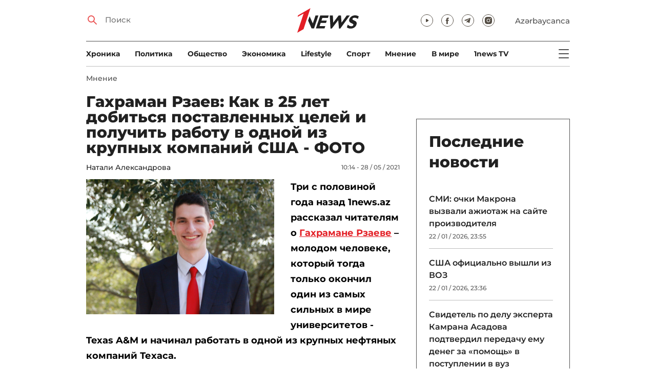

--- FILE ---
content_type: text/html; charset=UTF-8
request_url: https://1news.az/news/20210527024610107-Gakhraman-Rzaev-Kak-v-25-let-dobitsya-postavlennykh-tselei-i-poluchit-rabotu-v-odnoi-iz-krupnykh-kompanii-SSHA-FOTO
body_size: 18796
content:
<!DOCTYPE html>
<html lang="ru">
<head>

    <meta name="viewport" content="width=device-width, initial-scale=1.0, user-scalable=yes">
<meta charset="UTF-8">

<link href="/assets/css/common.min.css?17-dec-2025" rel="stylesheet">

<meta name="Author" content="1news.az">
<meta name="Developer" content="WEBB">
<meta name="format-detection" content="telephone=no">

<!-- Global site tag (gtag.js) - Google Analytics -->
<script async src="https://www.googletagmanager.com/gtag/js?id=G-TB0Q4JN0PX"></script>
<script>
    window.dataLayer = window.dataLayer || [];
    function gtag(){dataLayer.push(arguments);}
    gtag('js', new Date());

    gtag('config', 'G-TB0Q4JN0PX');
</script>

<link rel="apple-touch-icon" sizes="180x180" href="/assets/i/favicons/apple-touch-icon.png">
<link rel="icon" type="image/png" sizes="32x32" href="/assets/i/favicons/favicon-32x32.png">
<link rel="icon" type="image/png" sizes="16x16" href="/assets/i/favicons/favicon-16x16.png">
<link rel="manifest" href="/assets/i/favicons/site.webmanifest">
<link rel="mask-icon" href="/assets/i/favicons/safari-pinned-tab.svg" color="#e31f26">
<link rel="shortcut icon" href="/assets/i/favicons/favicon.ico">
<meta name="msapplication-TileColor" content="#e31f26">
<meta name="msapplication-config" content="/assets/i/favicons/browserconfig.xml">
<meta name="theme-color" content="#ffffff">

<!-- Facebook Pixel Code --><script>!function(f,b,e,v,n,t,s){if(f.fbq)return;n=f.fbq=function(){n.callMethod?n.callMethod.apply(n,arguments):n.queue.push(arguments)};if(!f._fbq)f._fbq=n;n.push=n;n.loaded=!0;n.version='2.0';n.queue=[];t=b.createElement(e);t.async=!0;t.src=v;s=b.getElementsByTagName(e)[0];s.parentNode.insertBefore(t,s)}(window,document,'script','https://connect.facebook.net/en_US/fbevents.js'); fbq('init', '526040712135749'); fbq('track', 'PageView');</script><noscript> <img height="1" width="1" src="https://www.facebook.com/tr?id=526040712135749&ev=PageView&noscript=1"/></noscript><!-- End Facebook Pixel Code -->

<!-- metrix //-->
<script src="https://cdn.gravitec.net/storage/97bcb0c7177f01ebb65ab695c78a475f/client.js" async></script>
<script>
    window.digitalks=window.digitalks||new function(){var t=this;t._e=[],t._c={},t.config=function(c){var i;t._c=c,t._c.script_id?((i=document.createElement("script")).src="//data.digitalks.az/v1/scripts/"+t._c.script_id+"/track.js?&cb="+Math.random(),i.async=!0,document.head.appendChild(i)):console.error("digitalks: script_id cannot be empty!")};["track","identify"].forEach(function(c){t[c]=function(){t._e.push([c].concat(Array.prototype.slice.call(arguments,0)))}})};

    digitalks.config({
        script_id: "73d0b6e3-59b4-49de-ab3e-a1040c042b44",
        page_url: location.href,
        referrer: document.referrer
    })
</script>
<!-- end of metrix //-->
    <title>Гахраман Рзаев: Как в 25 лет добиться поставленных целей и получить работу в одной из крупных компаний США - ФОТО | 1news.az | Новости</title>

    <meta name="Description" content="Три с половиной года назад 1news.az рассказал читателям о Гахрамане Рзаеве – молодом человеке, который тогда только окончил один из ...">

    <meta property="og:title" content="Гахраман Рзаев: Как в 25 лет добиться поставленных целей и получить работу в одной из крупных компаний США - ФОТО">
    <meta property="og:description" content="Три с половиной года назад 1news.az рассказал читателям о Гахрамане Рзаеве – молодом человеке, который тогда только окончил один из ...">
    <meta property="og:image" content="https://1news.az/images/2021/05/27/20210527024610107/thumbsharing.jpg?2025-12-14+21%3A21%3A48">
    <meta property="og:image:type" content="image/jpeg">
    <meta property="og:image:width" content="1200">
    <meta property="og:image:height" content="630">

    <meta property="og:type" content="article">
    <meta property="og:url" content="/news/20210527024610107-Gakhraman-Rzaev-Kak-v-25-let-dobitsya-postavlennykh-tselei-i-poluchit-rabotu-v-odnoi-iz-krupnykh-kompanii-SSHA-FOTO">
    <meta property="fb:pages" content="305995220062">
    <meta property="fb:app_id" content="1726445870922203">
    <meta name="twitter:card" content="summary_large_image">

    <link rel="canonical" href="https://1news.az/news/20210527024610107-Gakhraman-Rzaev-Kak-v-25-let-dobitsya-postavlennykh-tselei-i-poluchit-rabotu-v-odnoi-iz-krupnykh-kompanii-SSHA-FOTO">

    <link href="/assets/css/article.min.css?17-dec-2025" rel="stylesheet">

</head>

<body>

<div class="blurbg"></div>

<div class="topbanner desktop-banner">
    <ins><script type="text/javascript">(function () {var rand = Math.floor(Math.random() * 1e9);var adv_918_iad_div = document.createElement("div");adv_918_iad_div.setAttribute("id", "adviad-zoneid-918" +rand);adv_918_iad_div.style.cssText = "display: flex !important; justify-content: center !important;";document.currentScript.parentElement.appendChild(adv_918_iad_div);var adv_918_iad = document.createElement("script");adv_918_iad.setAttribute("zoneid", 918);adv_918_iad.src = "https://newmedia.az/nativebanner/get_ads.js?v=" + new Date().toJSON().slice(0,10).replace(/-/g,'.');adv_918_iad.async = true;document.currentScript.parentNode.appendChild(adv_918_iad);})();</script></ins>
</div>

<div class="topbanner mobile-banner">
    <ins><script type="text/javascript">(function () {var rand = Math.floor(Math.random() * 1e9);var adv_927_iad_div = document.createElement("div");adv_927_iad_div.setAttribute("id", "adviad-zoneid-927" +rand);adv_927_iad_div.style.cssText = "display: flex !important; justify-content: center !important;";document.currentScript.parentElement.appendChild(adv_927_iad_div);var adv_927_iad = document.createElement("script");adv_927_iad.setAttribute("zoneid", 927);adv_927_iad.src = "https://newmedia.az/nativebanner/get_ads.js?v=" + new Date().toJSON().slice(0,10).replace(/-/g,'.');adv_927_iad.async = true;document.currentScript.parentNode.appendChild(adv_927_iad);})();</script></ins>
</div>

<header class="centered" id="page-header">
    <div class="top">
        <div class="search">
            <i class="icon lupa"></i>

            <form action="/poisk/">
                <input type="text" name="q" id="searchInput" placeholder="Поиск">
                <label for="searchInput">Поиск</label>
            </form>
        </div>

        <div class="logo"><a href="/"><img src="/assets/i/1news-logo.svg" alt="1news.az"></a></div>
<!--        <div class="logo"><a href="/"><img src="/assets/i/1news-logo-xaribulbul.png" alt="1news.az"></a></div>-->
<!--        <div class="logo"><a href="/"><img src="/assets/i/logo-ny-n.svg" alt="1news.az"></a></div>-->
<!--        <div class="logo"><a href="/"><img src="/assets/i/logo-novruz.svg" alt="1news.az"></a></div>-->

        <div class="meta">
            <div class="socials">
                <a href="https://www.youtube.com/@1newsTVOnline" rel="noopener" aria-label="Наш youtube канал" target="_blank"><i class="icon yt"></i></a>
                <a href="https://www.facebook.com/1news.az/" rel="noopener" aria-label="Наш facebook канал" target="_blank"><i class="icon fb"></i></a>
<!--                <a href="https://twitter.com/www_1news_Az" rel="noopener" aria-label="Наш twitter канал" target="_blank"><i class="icon tw"></i></a>-->
                <a href="https://t.me/flash1news" rel="noopener" aria-label="Наш telegram канал" target="_blank"><i class="icon tg"></i></a>
                <a href="https://www.instagram.com/1news.aze/" rel="noopener" aria-label="Наш instagram канал" target="_blank"><i class="icon in"></i></a>
            </div>
            <div class="lang"><a href="/az">Azərbaycanca</a></div>

            <div class="mobileLang"><a href="/az">AZ</a></div>

            <span class="burger-bt">
                <i class="icon burger"></i>
            </span>
        </div>
    </div>

    <div class="mainNavHolder">
        <nav class="mainNav"><a href="/xronika/">Xроника</a><a href="/politika/">Политика</a><a href="/obshestvo/">Общество</a><a href="/ekonomika/">Экономика</a><a href="/lifestyle/">Lifestyle</a><a href="/sport/">Спорт</a><a href="/mnenie/">Мнение</a><a href="/world/">В мире</a><a href="/1news-tv/">1news TV</a></nav>

        <span class="burger-bt">
            <i class="icon burger"></i>
        </span>
    </div>

    <div class="popupNav" id="popupNav">
        <div class="logo"><a href="/"><img src="/assets/i/1news-logo.svg" alt="1news.az"></a></div>
<!--        <div class="logo"><a href="/"><img src="/assets/i/1news-logo-xaribulbul.png" alt="1news.az"></a></div>-->
<!--        <div class="logo"><a href="/"><img src="/assets/i/logo-ny-n.svg" alt="1news.az"></a></div>-->
<!--        <div class="logo"><a href="/"><img src="/assets/i/logo-novruz.svg" alt="1news.az"></a></div>-->

        <div class="close-bt"><i class="icon close"></i></div>

        <div class="socials">
            <a href="https://www.youtube.com/@1newsTVOnline" rel="noopener" aria-label="Наш youtube канал" target="_blank"><i class="icon yt"></i></a>
            <a href="https://www.facebook.com/1news.az/" rel="noopener" aria-label="Наш facebook канал" target="_blank"><i class="icon fb"></i></a>
<!--            <a href="https://twitter.com/www_1news_Az" rel="noopener" aria-label="Наш twitter канал" target="_blank"><i class="icon tw"></i></a>-->
            <a href="https://t.me/flash1news" rel="noopener" aria-label="Наш telegram канал" target="_blank"><i class="icon tg"></i></a>
            <a href="https://www.instagram.com/1news.aze/" rel="noopener" aria-label="Наш instagram канал" target="_blank"><i class="icon in"></i></a>
        </div>

        <div class="lang"><a href="/az">Azərbaycanca</a></div>

        <div class="mainNav">
            <div class="importantSections"><a href="/ot-redakcii/">От редакции</a><a href="/blagotvoritelnost/">Благотворительность</a>                <a href="/1news-tv/"><img src="/assets/i/1news-TV-logo.svg?16-jan-2022" alt="1news TV"></a>
            </div>

            <ul class="level1">
                <li><a href="/xronika/">Xроника</a></li><li><a href="/politika/">Политика</a></li><li><a href="/obshestvo/">Общество</a></li><li><a href="/ekonomika/">Экономика</a><ul class="level1"></ul></li><li><a href="/lifestyle/">Lifestyle</a><ul class="level1"></ul></li><li><a href="/sport/">Спорт</a><ul class="level1"><li><a href="/sport/football/">Футбол</a></li></ul></li><li><a href="/mnenie/">Мнение</a><ul class="level1"></ul></li><li><a href="/world/">В мире</a><ul class="level1"><li><a href="/world/armenia/">Армения</a></li></ul></li>            </ul>
        </div>

        <nav class="secondaryNav"><a href="/reklama/">Реклама на сайте</a><a href="/ispolzovanie-informacii/">Использование
                информации</a><a href="/onas/">О нас</a><a href="/kontakti/">Контакты</a></nav>
    </div>

    </header>
<section class="centered mainContainer">
    <div class="leftColumn">

        <article class="mainArticle">
            <a href="/mnenie/" class="sectionTitle">Мнение</a><h1 class="title">Гахраман Рзаев: Как в 25 лет добиться поставленных целей и получить работу в одной из крупных компаний США - ФОТО</h1><div class="authorNDate"><span class="author"><a href="/avtor/3-Natali-Aleksandrova">Натали Александрова</a></span><span class="date">10:14 - 28 / 05 / 2021</span></div><div class="content"><div class="thumb"><img src="/images/2021/05/27/20210527024610107/thumb.jpg?2025-12-14+21%3A21%3A48" alt="Гахраман Рзаев: Как в 25 лет добиться поставленных целей и получить работу в одной из крупных компаний США - ФОТО"></div><p><b>Три с половиной года назад 1</b><b>news</b><b>.</b><b>az</b><b> рассказал читателям о </b><a href="https://1news.az/news/20170907101547646-Neveroyatnaya-istoriya-Gakhramana-Rzaeva-chto-delat-v-SShA-kogda-tebe-17-let-i-ty-sovsem-odin-FOTO?fbclid=IwAR3DhA-8luZ4VLJD-FaSKI5YSBUE8goqv1vTE7veimGlTwDlBIr4HdLwGO4"><b>Гахрамане Рзаеве</b></a><b> – молодом человеке, который тогда только окончил один из самых сильных в мире университетов - Texas A&M и начинал работать в одной из крупных нефтяных компаний Техаса.</b>

<p>В этом году Гахраман приехал в Баку на короткие каникулы и вновь встретился с нами, чтобы рассказать о своих достижениях за прошедшее время, а также поделиться новыми планами на ближайшее будущее.                <div class="AdviadNativeVideo" style="max-width: 720px;"></div>
                <script type="text/javascript">(function () {window._ttzi = 172; var adv_172_iad = document.createElement("script");adv_172_iad.src = "https://newmedia.az/nativevideo/get_ads.js?v=" + new Date().toJSON().slice(0,10).replace(/-/g,'.');adv_172_iad.async = true;(document.body || document.head || document.documentElement).appendChild(adv_172_iad);adv_172_iad.onload = function(){adv_172_iad.parentNode.removeChild(adv_172_iad);}})();</script>
                

<p><b>- В сентябре 2017 года, когда мы с Вами беседовали первый раз, Вы только предвосхищали начало своей работы в одной из крупных компаний Техаса. Что Вы можете сказать по прошествии трех с половиной лет? Оправдались ли Ваши ожидания?</b>

<p>- Более, чем. Проучившись четыре года в университете Texas A&M на факультете Supply Chain Management (управление цепи поставок), я нашел работу в одной из крупных нефтяных сервисных компаний США - Nabors Industries. Я работал на позиции бизнес-аналитика в головном офисе, занимаясь управлением цепочкой поставок. Если конкретнее, то наш департамент занимался закупками и материально-техническим обеспечением буровых установок в 20 странах мира. Моя же задача заключалась во внедрении IT-технологий там, где это необходимо, чтобы сделать процесс более эффективным и увеличить прибыль компании.

<p>Мне это было очень интересно, однако в моих планах всегда было продолжение учебы в магистратуре, поэтому в конце 2019 года я сдал экзамен GMAT для поступления в программу MBA (Master of Business Administration). И уже в начале 2020 года я поступил в университет, причем, в тот же, где я уже учился на бакалавра – в Texas A&M. Безусловно, я был этому очень рад, к тому же, мне предложили полную стипендию, но внезапно началась пандемия, которая поставила меня перед сложным выбором. Я понимал, что в этот период весьма рискованно было уходить с работы и отдавать себя только учебе, потому что экономика пострадала достаточно серьезно.

 <div class="fotorama" data-width="100%" data-ratio="800/600" data-allowfullscreen="true" data-nav="thumbs"><img alt="" src="/images/2021/05/27/20210527024610107/images/2021/05/27/20210527024610107/1.jpg" /><img alt="" src="/images/2021/05/27/20210527024610107/images/2021/05/27/20210527024610107/2.jpg" /></div>

<p><b>- А совмещать работу и учебу было невозможно?</b>

<p>- Возможно, но в моих планах было перейти в сферу технологий, а для этого лучше все же уйти из нефтегазовой сферы и посвятить себя учебе, чтобы в дальнейшем было больше шансов на получение места в компании этой сферы.

<p>В конце концов, были некоторые прогнозы экспертов о том, что в течение полутора лет, которые продлится учеба в магистратуре, пандемия может закончиться, и экономика будет как раз на взлете. Поэтому в июле 2020 года я все же принял решение уйти из компании и посвятить себя учебе в MBA, тем более, что она занимает в разы больше времени, чем учеба на бакалавра.

<p><b>- Я так понимаю, что учиться Вам осталось полгода?</b>

<p>- Да, мне остался один семестр. Могу сказать, что я закончил год со стопроцентным результатом в плане оценок - 4.0 GPA. Кроме того, у меня было несколько успешных проектов.

<p>Дело в том, что учеба в MBA предполагает обязательное участие студентов в различных консалтинговых проектах. Их суть заключается в том, что какая-то крупная международная компания ставит конкретную бизнес-задачу, которую необходимо максимально эффективно решить. Студенты делятся на команды, работают над тем или иным проектом, а затем представляют свое решение вице-президентам компании.

<p>В этом году у нас было несколько таких турниров, и из 18 участвующих в них команд моя команда вышла в финал и заняла третье место. Также в апреле 2021 года мы участвовали в очень престижном консалтинговом турнире SEC MBA Case Competition среди 14-ти самых сильных школ MBA Юга Америки. Меня выбрали капитаном команды нашего университета, и мы выступили на этом турнире с большим успехом.

<p>Кроме того, я занял первое место в университете в индивидуальном турнире по инвестициям. Также я являюсь президентом нашего университетского Финансового клуба. Это клуб по интересам, где собираются студенты, которые планируют работать в финансовой сфере, а моя задача как президента клуба – находить спикеров, проводить турниры и так далее.

<p><b>- Вы приехали в Баку после двух лет отсутствия, и, как я понимаю, ненадолго. Что будете делать по приезде в США?</b>

<p>- Да, из-за пандемии коронавируса в прошлом году приехать на родину не удалось. И я рад, что в этом году у меня появилась такая возможность. Но уезжать действительно уже скоро, потому что этим летом я буду проходить интернатуру в одной из самых крупных технологических компаний США.

<p><b>- Гахраман, Вы упомянули пандемию, но не рассказали, как в условиях ограничений прошла Ваша работа и учеба. Были сложности</b>?

<p>- Да, еще будучи сотрудником Nabors Industries, я два месяца работал онлайн. Затем пришлось так же проходить обучение. Но я думаю, что мир уже успел приспособиться к этой новой реальности.

<p>Что касается каких-то бытовых сложностей, то я их не ощутил, во-первых, потому что действительно был очень занят. Учеба в MBA занимает очень много времени, и я порой с легкой улыбкой вспоминал годы учебы на бакалавра, понимая, что тогда у меня была на самом деле масса свободного времени.

 <div class="fotorama" data-width="100%" data-ratio="800/600" data-allowfullscreen="true" data-nav="thumbs"><img alt="" height="768" src="/images/2021/05/27/20210527024610107/images/2021/05/27/20210527024610107/3.jpg" width="1024" /><img alt="" height="1440" src="/images/2021/05/27/20210527024610107/images/2021/05/27/20210527024610107/4.jpg" width="1080" /><img alt="" height="1080" src="/images/2021/05/27/20210527024610107/images/2021/05/27/20210527024610107/5.jpg" width="1440" /></div>

<p>Ну, а чтобы не скучать в одиночестве – в настоящее время я снимаю квартиру один, - я исполнил одну свою мечту и завел собаку. Я назвал его Миша, потому что он действительно похож на маленького мишку.

<p>Правда, пока я знаю, что интернатура тоже пройдет онлайн, при этом компания предоставляет нам всю необходимую технику для работы и дает задания.

<p>Но я надеюсь, что в скором времени все начнет постепенно открываться. К слову, я изначально был далек от различных теорий заговора и твердо знал, что обязательно провакцинируюсь, как только это будет возможно. Я уже прошел вакцинацию, и по статистике зараженных в США вижу, что ситуация действительно меняется к лучшему. Так что надежда на то, что мир скоро вернется к привычному режиму жизни, у меня есть.

<p><b>- В первой нашей беседе Вы сказали, что в начале учебы столкнулись с большими трудностями, огромной нагрузкой и даже желанием все бросить и уехать. Как я вижу, сейчас Вы уже полностью адаптировались к новому ритму жизни. Ваша энергия и желание постоянно ставить цели и идти к ним – это часть Вашей натуры или требование построения карьеры, под которое Вы подстраиваетесь?</b>

<p>- Сейчас, когда мне уже 25 лет, и я уже не просто студент, я понимаю, что первые трудности были неотъемлемой частью процесса интеграции в новую жизнь в незнакомой для меня тогда стране. Сегодня я могу с уверенностью сказать, что уже полностью адаптировался в Америке. Я думаю, я впитал в себя часть их ментальности в части отношения к учебе и работе, но при этом сохранил нашу, азербайджанскую ментальность в плане отношения к старшим, сохранения традиций и верности нашим национальным ценностям.

<p>На самом деле, мне очень импонирует корпоративная культура, мне очень нравится ходить на работу, общаться с людьми, проводить встречи, решать проблемы. Мне нравится быть частью огромной компании и работать над достижением глобальных целей. Это очень здорово, когда утром я провожу переговоры с Саудовской Аравией, днем говорю с Колумбией, а вечером провожу встречи с коллегами в Техасе и мы все вместе что-то обсуждаем, решаем, строим планы. Именно поэтому моей целью является не открытие какого-то личного бизнеса, а вице-президентство в одной из самых крупных компаний мира.

<p><b>- Вы мне кажетесь очень прагматичным молодым человеком. А есть ли у Вас какая-то мечта? Или Вы ставите только цели?</b>

<p>- Вы правы, я чаще ставлю цели, потому что тут видна конкретика, и можно составить план по ее достижению. То есть, я не рассчитываю при этом на какую-то эфемерную удачу, я просто считаю, что всего можно достичь, если что-то для этого делать.

<p>А если говорить о мечте, то есть, том, для чего нужна действительно удача, то я хотел бы иметь свой футбольный клуб. Но знаете, я думаю, что даже этого можно достичь, если не мечтать о каком-то крупном футбольном клубе вроде «Челси». Думаю, что спустя определенное время, было бы вполне возможно стать президентом или же акционером маленького футбольного клуба в третьей или четвертой лиге Европы. Но это уже мечта. Просто я с детства очень люблю футбол.

 <div class="fotorama" data-width="100%" data-ratio="800/600" data-allowfullscreen="true" data-nav="thumbs"><img alt="" height="960" src="/images/2021/05/27/20210527024610107/images/2021/05/27/20210527024610107/6.jpg" width="720" /><img alt="" height="862" src="/images/2021/05/27/20210527024610107/images/2021/05/27/20210527024610107/7.jpg" width="960" /></div>

<p><b>- Тогда расскажите о ближайших целях.</b>

<p>- В ближайших планах – развиваться как специалист. Я ушел из нефтегазового сектора, где уже приобрел опыт, и теперь хочу набраться опыта в сфере технологий. Я также хочу набраться управленческого опыта, стать менеджером. Думаю, тогда я смогу быть более полезным и своей родной стране, ведь в моих планах есть работа в Азербайджане.

<p>Пока же я надеюсь продолжить жить и работать в Техасе. Это очень экономически развитый штат Америки. Да, в отличие от Азербайджана, где совершенно поразительная природа, где в течение пяти-шести часов ты можешь проехать несколько климатических зон, там – довольно скромный и однообразный пейзаж, но в плане жизни и работы там очень комфортно.

<p><b>- Приезжая в Азербайджан, Вы выступаете по телевидению, даете интервью. Я уверена, что Вы это делаете тоже с какой-то благородной целью.</b>

<p>- Вообще, первое мое интервью азербайджанским СМИ случилось спонтанно, мне однажды предложили принять участие в рубрике, где рассказывалось о студентах, обучающихся за рубежом. Неожиданно после этого мне стали писать в соцсетях молодые люди, которые нуждались в каких-то советах, поддержке. И я посчитал важным помочь этим ребятам всем, чем мог. С некоторыми из тех, кому я тогда давал какие-то советы, мы дружим до сих пор, они тоже уже окончили вузы в Америке и Европе. И я хотел бы сказать всем, кто хочет учиться за границей, что возможно все, надо только захотеть и обязательно приложить усилия для достижения своих целей.

<p><b>- Возможно, сейчас у Вас тоже есть какой-то общий совет для молодых людей?</b>

<p>- Да. Я бы посоветовал тем, кто уже поступил в вуз, быть с первого курса очень дальновидными и максимально активными. Важно не просто учиться и получать оценки, надо понять, что учеба – это всего лишь подготовка к профессиональной карьере, поэтому надо потратить это время с пользой. То есть, в самом начале учебы надо постараться понять, какая сфера вас наиболее привлекает, и начать общаться с теми, кто в ней уже работает. На втором, третьем и четвертом курсах нужно стараться углублять свои знания в выбранной сфере. То есть, если вы решили стать программистом, надо изучать языки программирования, принимать участие в различных проектах и турнирах, то есть, нельзя ограничиваться исключительно учебной программой. Летом лучше работать в сфере, которая вас интересует, чтобы набраться опыта и лучше понять, из чего состоит эта сфера. Это все необходимо для того, чтобы по окончании вуза у вас на руках был не только диплом, пусть даже с блестящими оценками, но и конкретные навыки, которые вы сможете предъявить своему потенциальному работодателю.

<p><b>- Спасибо за беседу и удачи Вам в достижении всех поставленных целей!</b>

<p>- Спасибо вам за поддержку и оказанное внимание!
<div style="clear:both;"></div></div><div class="articleBottom"><div class="authors"></div><div class="socials"><span>Поделиться:</span><a href="https://www.facebook.com/sharer/sharer.php?u=https%3A%2F%2F1news.az%2Fnews%2F20210527024610107-Gakhraman-Rzaev-Kak-v-25-let-dobitsya-postavlennykh-tselei-i-poluchit-rabotu-v-odnoi-iz-krupnykh-kompanii-SSHA-FOTO" rel="noopener" aria-label="Facebook" target="_blank" class="fb"></a><a href="https://x.com/intent/post?text=%D0%93%D0%B0%D1%85%D1%80%D0%B0%D0%BC%D0%B0%D0%BD+%D0%A0%D0%B7%D0%B0%D0%B5%D0%B2%3A+%D0%9A%D0%B0%D0%BA+%D0%B2+25+%D0%BB%D0%B5%D1%82+%D0%B4%D0%BE%D0%B1%D0%B8%D1%82%D1%8C%D1%81%D1%8F+%D0%BF%D0%BE%D1%81%D1%82%D0%B0%D0%B2%D0%BB%D0%B5%D0%BD%D0%BD%D1%8B%D1%85+%D1%86%D0%B5%D0%BB%D0%B5%D0%B9+%D0%B8+%D0%BF%D0%BE%D0%BB%D1%83%D1%87%D0%B8%D1%82%D1%8C+%D1%80%D0%B0%D0%B1%D0%BE%D1%82%D1%83+%D0%B2+%D0%BE%D0%B4%D0%BD%D0%BE%D0%B9+%D0%B8%D0%B7+%D0%BA%D1%80%D1%83%D0%BF%D0%BD%D1%8B%D1%85+%D0%BA%D0%BE%D0%BC%D0%BF%D0%B0%D0%BD%D0%B8%D0%B9+%D0%A1%D0%A8%D0%90+-+%D0%A4%D0%9E%D0%A2%D0%9E&url=https%3A%2F%2F1news.az%2Fnews%2F20210527024610107-Gakhraman-Rzaev-Kak-v-25-let-dobitsya-postavlennykh-tselei-i-poluchit-rabotu-v-odnoi-iz-krupnykh-kompanii-SSHA-FOTO" rel="noopener" target="_blank" aria-label="Twitter" class="tw"></a><a href="https://api.whatsapp.com/send?text=https%3A%2F%2F1news.az%2Fnews%2F20210527024610107-Gakhraman-Rzaev-Kak-v-25-let-dobitsya-postavlennykh-tselei-i-poluchit-rabotu-v-odnoi-iz-krupnykh-kompanii-SSHA-FOTO" rel="noopener" aria-label="Whatsapp" target="_blank" class="wa"></a><a href="https://telegram.me/share/url?url=https%3A%2F%2F1news.az%2Fnews%2F20210527024610107-Gakhraman-Rzaev-Kak-v-25-let-dobitsya-postavlennykh-tselei-i-poluchit-rabotu-v-odnoi-iz-krupnykh-kompanii-SSHA-FOTO" rel="noopener" aria-label="Telegram" target="_blank" class="tg"></a></div><div class="views"><i></i>14301</div></div>
        </article>

        
        <div class="aktualnieNovosti hasbottomborder">
            <h2 class="title">Актуально</h2>

            <div class="newsHolder">
                <div class="news"><a href="/xronika/" class="sectionTitle">Xроника</a><h3 class="title"><a href="/news/20260122034222610-V-Davose-sostoyalas-vstrecha-Prezidenta-Ilkhama-Alieva-s-Prezidentom-Donaldom-Trampom-OBNOVLENO" class="title">В Давосе состоялась встреча Президента Ильхама Алиева с Президентом Дональдом  ...</a></h3></div><div class="news"><a href="/xronika/" class="sectionTitle">Xроника</a><h3 class="title"><a href="/news/20260122022043802-Ilkham-Aliev-prinyal-uchastie-v-tseremonii-podpisaniya-dokumenta-Ustav-Soveta-mira-v-Davose-FOTO-VIDEO-OBNOVLENO" class="title">Ильхам Алиев принял участие в церемонии подписания документа «Устав Совета мира» ...</a></h3></div><div class="news"><a href="/politika/" class="sectionTitle">Политика</a><h3 class="title"><a href="/news/20260122024513893-Ilkham-Aliev-podpisal-dokument-o-prisoedinenii-Azerbaidzhana-k-Sovetu-mira-v-kachestve-gosudarstva-uchreditelya" class="title">Ильхам Алиев подписал документ о присоединении Азербайджана к Совету мира в  ...</a></h3></div><div class="news"><a href="/politika/" class="sectionTitle">Политика</a><h3 class="title"><a href="/news/20260122023404835-Donald-Tramp-My-polozhili-konets-vosmi-voinam" class="title">Дональд Трамп: Мы положили конец восьми войнам</a></h3></div>            </div>
        </div>

        <div class="leftColumnBanner"></div>

        <div class="mobileBanner">
            <ins>
                <script type="text/javascript">(function() {
                        var rand = Math.floor(Math.random() * 1e9);
                        var adv_928_iad_div = document.createElement("div");
                        adv_928_iad_div.setAttribute("id", "adviad-zoneid-928" + rand);
                        adv_928_iad_div.style.cssText = "display: flex !important; justify-content: center !important;";
                        document.currentScript.parentElement.appendChild(adv_928_iad_div);
                        var adv_928_iad = document.createElement("script");
                        adv_928_iad.setAttribute("zoneid", 928);
                        adv_928_iad.src = "https://newmedia.az/nativebanner/get_ads.js?v=" + new Date().toJSON().slice(0, 10).replace(/-/g, '.');
                        adv_928_iad.async = true;
                        document.currentScript.parentNode.appendChild(adv_928_iad);
                    })();</script>
            </ins>
        </div>

        <div class="fourNews">
            <h2 class="title">Мнение</h2><div class="newsHolder"><div class="news"><a href="/news/20260122012231132-Vashingtonskie-soglasheniya-v-deistvii-KHartiya-strategicheskogo-partnerstva-napolnyaetsya-prakticheskim-soderzhaniem"><figure><img src="/images/2026/01/22/20260122012231132/thumb.jpg?2026-01-22+13%3A57%3A22" loading="lazy" alt=""></figure></a><h3 class="title"><a href="/news/20260122012231132-Vashingtonskie-soglasheniya-v-deistvii-KHartiya-strategicheskogo-partnerstva-napolnyaetsya-prakticheskim-soderzhaniem">Вашингтонские соглашения в действии: Хартия стратегического партнерства наполняется практическим содержанием</a></h3></div><div class="news"><a href="/news/20260116031513153-Kamennaya-letopis-very-pamyatniki-Kavkazskoi-Albanii-FOTO"><figure><img src="/images/2026/01/16/20260116031513153/thumb.jpg?2026-01-22+08%3A58%3A11" loading="lazy" alt=""></figure></a><h3 class="title"><a href="/news/20260116031513153-Kamennaya-letopis-very-pamyatniki-Kavkazskoi-Albanii-FOTO">Каменная летопись веры: памятники Кавказской Албании - ФОТО</a></h3></div><div class="news"><a href="/news/20260121035256357-Azerbaidzhan-v-Sovete-mira-priznanie-roli-strany-v-novom-miroporyadke"><figure><img src="/images/2026/01/21/20260121035256357/thumb.jpg?2026-01-21+17%3A32%3A01" loading="lazy" alt=""></figure></a><h3 class="title"><a href="/news/20260121035256357-Azerbaidzhan-v-Sovete-mira-priznanie-roli-strany-v-novom-miroporyadke">Азербайджан в «Совете мира»: признание роли страны в новом миропорядке</a></h3></div><div class="news"><a href="/news/20260121034224785-Ilkham-Aliev-v-Davose-vzglyad-Azerbaidzhana-na-globalnye-vyzovy-i-mezhdunarodnuyu-stabilnost"><figure><img src="/images/2026/01/21/20260121034224785/thumb.jpg?2026-01-21+17%3A34%3A19" loading="lazy" alt=""></figure></a><h3 class="title"><a href="/news/20260121034224785-Ilkham-Aliev-v-Davose-vzglyad-Azerbaidzhana-na-globalnye-vyzovy-i-mezhdunarodnuyu-stabilnost">Ильхам Алиев в Давосе: взгляд Азербайджана на глобальные вызовы и международную стабильность</a></h3></div></div>        </div>

        <div class="mobileBanner">
            <ins>
                <script type="text/javascript">(function() {
                        var rand = Math.floor(Math.random() * 1e9);
                        var adv_928_iad_div = document.createElement("div");
                        adv_928_iad_div.setAttribute("id", "adviad-zoneid-928" + rand);
                        adv_928_iad_div.style.cssText = "display: flex !important; justify-content: center !important;";
                        document.currentScript.parentElement.appendChild(adv_928_iad_div);
                        var adv_928_iad = document.createElement("script");
                        adv_928_iad.setAttribute("zoneid", 928);
                        adv_928_iad.src = "https://newmedia.az/nativebanner/get_ads.js?v=" + new Date().toJSON().slice(0, 10).replace(/-/g, '.');
                        adv_928_iad.async = true;
                        document.currentScript.parentNode.appendChild(adv_928_iad);
                    })();</script>
            </ins>
        </div>

        <div class="fiveNews hasbottomborder">
            <h2 class="title">Выбор редактора</h2>

            <div class="newsHolder">
                <div class="news"><a href="/news/20260119020019678-Stagnatsiya-Bank-BTB-betonnye-aktivy-i-problemy-likvidnosti"><figure><img src="/images/2026/01/19/20260119020019678/thumb.jpg?2026-01-21+09%3A53%3A42" loading="lazy" alt=""></figure></a><h3 class="title"><a href="/news/20260119020019678-Stagnatsiya-Bank-BTB-betonnye-aktivy-i-problemy-likvidnosti">Стагнация Bank BTB: «бетонные» активы и проблемы ликвидности</a></h3></div><div class="news"><a href="/news/20260112015437564-Kak-media-organizatsiya-stala-ochishcat-Karabakh-ot-min-V-intervyu-1news-az-Umud-Mirzaev-rasstavlyaet-vse-tochki-nad-i-FOTO"><figure><img src="/images/2026/01/12/20260112015437564/thumb.jpg?2026-01-16+14%3A13%3A03" loading="lazy" alt=""></figure></a><h3 class="title"><a href="/news/20260112015437564-Kak-media-organizatsiya-stala-ochishcat-Karabakh-ot-min-V-intervyu-1news-az-Umud-Mirzaev-rasstavlyaet-vse-tochki-nad-i-FOTO">Как медиа-организация стала очищать Карабах от мин: В интервью 1news.az Умуд Мирзаев расставляет все точки над i - ФОТО</a></h3></div><div class="news"><a href="/news/20260113082440533-Bank-of-Baku-i-skrytaya-tsena-rosta-o-chem-govoryat-otchety-banka"><figure><img src="/images/2026/01/13/20260113082440533/thumb.jpg?2026-01-15+10%3A39%3A11" loading="lazy" alt=""></figure></a><h3 class="title"><a href="/news/20260113082440533-Bank-of-Baku-i-skrytaya-tsena-rosta-o-chem-govoryat-otchety-banka">Bank of Baku и скрытая цена роста: о чем говорят отчеты банка?</a></h3></div><div class="news"><a href="/news/20260112084000751-Inogda-bankam-nuzhno-dat-umeret-uroki-azerbaidzhanskogo-eksperimenta"><figure><img src="/images/2026/01/12/20260112084000751/thumb.jpg?2026-01-15+10%3A39%3A40" loading="lazy" alt=""></figure></a><h3 class="title"><a href="/news/20260112084000751-Inogda-bankam-nuzhno-dat-umeret-uroki-azerbaidzhanskogo-eksperimenta">Иногда банкам нужно дать умереть: уроки азербайджанского эксперимента</a></h3></div><div class="news"><a href="/news/20260109090516767-II-reputatsionnye-skandaly-i-konsalting-bez-konsultantov-vyzhivut-li-McKinsey-BCG-i-Ko-v-novuyu-epokhu"><figure><img src="/images/2026/01/09/20260109090516767/thumb.jpg?2026-01-15+10%3A39%3A58" loading="lazy" alt=""></figure></a><h3 class="title"><a href="/news/20260109090516767-II-reputatsionnye-skandaly-i-konsalting-bez-konsultantov-vyzhivut-li-McKinsey-BCG-i-Ko-v-novuyu-epokhu">ИИ, репутационные скандалы и консалтинг без консультантов: выживут ли McKinsey, BCG и Ко в новую эпоху?</a></h3></div>            </div>
        </div>

        <div class="mobileBanner">
            <ins>
                <script type="text/javascript">(function() {
                        var rand = Math.floor(Math.random() * 1e9);
                        var adv_928_iad_div = document.createElement("div");
                        adv_928_iad_div.setAttribute("id", "adviad-zoneid-928" + rand);
                        adv_928_iad_div.style.cssText = "display: flex !important; justify-content: center !important;";
                        document.currentScript.parentElement.appendChild(adv_928_iad_div);
                        var adv_928_iad = document.createElement("script");
                        adv_928_iad.setAttribute("zoneid", 928);
                        adv_928_iad.src = "https://newmedia.az/nativebanner/get_ads.js?v=" + new Date().toJSON().slice(0, 10).replace(/-/g, '.');
                        adv_928_iad.async = true;
                        document.currentScript.parentNode.appendChild(adv_928_iad);
                    })();</script>
            </ins>
        </div>

        <div class="fourNews mobileOneBigThumb">
            <h2 class="title">Новости для вас</h2>

            <div class="newsHolder">
                <div class="news"><a href="/news/20260116034430440-Krizis-mezhdunarodnogo-prava-prichiny-proyavleniya-i-negativnye-posledstviya-dlya-Azerbaidzhana"><figure><img src="/images/2026/01/16/20260116034430440/thumb.jpg?2026-01-16+16%3A32%3A17" loading="lazy" alt=""></figure></a><h3 class="title"><a href="/news/20260116034430440-Krizis-mezhdunarodnogo-prava-prichiny-proyavleniya-i-negativnye-posledstviya-dlya-Azerbaidzhana">Кризис международного права: причины, проявления и негативные последствия для Азербайджана</a></h3></div><div class="news"><a href="/news/20260120124959167-Sovet-mira-Trampa-CHto-izvestno-o-nem-i-kogo-v-nego-priglasili"><figure><img src="/images/2026/01/20/20260120124959167/thumb.jpg?2026-01-20+13%3A26%3A52" loading="lazy" alt=""></figure></a><h3 class="title"><a href="/news/20260120124959167-Sovet-mira-Trampa-CHto-izvestno-o-nem-i-kogo-v-nego-priglasili">«Совет мира» Трампа: Что известно о нем и кого в него пригласили</a></h3></div><div class="news"><a href="/news/20260119100755534-Gasan-Gasanov-O-proiskhozhdenii-strany-Atropatena-soobshcaet-ne-Strabon-a-Ammian-Martsellin"><figure><img src="/images/2026/01/19/20260119100755534/thumb.jpg?2026-01-19+10%3A27%3A58" loading="lazy" alt=""></figure></a><h3 class="title"><a href="/news/20260119100755534-Gasan-Gasanov-O-proiskhozhdenii-strany-Atropatena-soobshcaet-ne-Strabon-a-Ammian-Martsellin">Гасан Гасанов: О происхождении страны Атропатена, сообщает не Страбон, а Аммиан Марцеллин</a></h3></div><div class="news"><a href="/news/20260119023351165-Davos-2026-chto-mozhet-predlozhit-mirovoi-ekonomike-Azerbaidzhan"><figure><img src="/images/2026/01/19/20260119023351165/thumb.jpg?2026-01-19+15%3A16%3A31" loading="lazy" alt=""></figure></a><h3 class="title"><a href="/news/20260119023351165-Davos-2026-chto-mozhet-predlozhit-mirovoi-ekonomike-Azerbaidzhan">Давос-2026: что может предложить мировой экономике Азербайджан?</a></h3></div>            </div>
        </div>
    </div>

    <div class="rightColumn">
        <div class="rightColumnFirstBanner">
            <ins><script type="text/javascript">(function () {var rand = Math.floor(Math.random() * 1e9);var adv_921_iad_div = document.createElement("div");adv_921_iad_div.setAttribute("id", "adviad-zoneid-921" +rand);adv_921_iad_div.style.cssText = "display: flex !important; justify-content: center !important;";document.currentScript.parentElement.appendChild(adv_921_iad_div);var adv_921_iad = document.createElement("script");adv_921_iad.setAttribute("zoneid", 921);adv_921_iad.src = "https://newmedia.az/nativebanner/get_ads.js?v=" + new Date().toJSON().slice(0,10).replace(/-/g,'.');adv_921_iad.async = true;document.currentScript.parentNode.appendChild(adv_921_iad);})();</script></ins>
    </div>



<article class="latestNews tablet-portrait-up-show">
    <h2 class="title">Последние новости</h2>

    <div class="newsHolder">
        <div class="news"><h3 class="title"><a href="/news/20260123120536639-SMI-ochki-Makrona-vyzvali-azhiotazh-na-saite-proizvoditelya" target="_blank">СМИ: очки Макрона вызвали ажиотаж на сайте производителя</h3></a><span class="date">22 / 01 / 2026, 23:55</span></div><div class="news"><h3 class="title"><a href="/news/20260122115903517-SSHA-ofitsialno-vyshli-iz-VOZ" target="_blank">США официально вышли из ВОЗ</h3></a><span class="date">22 / 01 / 2026, 23:36</span></div><div class="news"><h3 class="title"><a href="/news/20260122110804396-Svidetel-po-delu-eksperta-Kamrana-Asadova-podtverdil-peredachu-emu-deneg-za-pomoshc-v-postuplenii-v-vuz" target="_blank">Свидетель по делу эксперта Камрана Асадова подтвердил передачу ему денег за «помощь» в поступлении в вуз</h3></a><span class="date">22 / 01 / 2026, 23:15</span></div><div class="news"><h3 class="title"><a href="/news/20260122105338605-TSeny-na-zoloto-i-serebro-pobili-novyi-rekod" target="_blank">Цены на золото и серебро побили новый рекод</h3></a><span class="date">22 / 01 / 2026, 22:59</span></div><div class="news"><h3 class="title"><a href="/news/20260122103829952-Kazakhstan-vstupil-v-Sovet-mira-bez-vyplaty-1-mlrd" target="_blank">Казахстан вступил в «Совет мира» без выплаты $1 млрд</h3></a><span class="date">22 / 01 / 2026, 22:45</span></div><div class="news"><h3 class="title"><a href="/news/20260122102841618-Tramp-podal-isk-k-JPMorgan-na-5-mlrd-za-otkaz-ot-obsluzhivaniya" target="_blank">Трамп подал иск к JPMorgan на $5 млрд за отказ от обслуживания</h3></a><span class="date">22 / 01 / 2026, 22:38</span></div><div class="news"><h3 class="title"><a href="/news/20260122101929778-V-Azerbaidzhan-s-vizitom-pribyla-predsedatel-Kongressa-Deputatov-Korolevstva-Ispaniya" target="_blank">В Азербайджан с визитом прибыла председатель Конгресса Депутатов Королевства Испания</h3></a><span class="date">22 / 01 / 2026, 22:23</span></div><div class="news"><h3 class="title"><a href="/news/20260122100953399-Daniya-podderzhit-rasshirenie-soglasheniya-ob-oborone-s-SSHA" target="_blank">Дания поддержит расширение соглашения об обороне с США</h3></a><span class="date">22 / 01 / 2026, 22:12</span></div><div class="news"><h3 class="title"><a href="/news/20260122095157938-V-rabote-X-zafiksirovany-sboi" target="_blank">В работе X зафиксированы сбои</h3></a><span class="date">22 / 01 / 2026, 21:51</span></div><div class="news"><h3 class="title"><a href="/news/20260122093903585-Ilon-Mask-CHerez-pyat-let-II-prevzoidet-chelovechestvo" target="_blank">Илон Маск: Через пять лет ИИ превзойдет человечество</h3></a><span class="date">22 / 01 / 2026, 21:42</span></div><div class="news"><h3 class="title"><a href="/news/20260122093433649-Amirbekov-i-SHekerinska-obsudili-mirnyi-protsess-mezhdu-Azerbaidzhanom-i-Armeniei" target="_blank">Амирбеков и Шекеринска обсудили мирный процесс между Азербайджаном и Арменией.</h3></a><span class="date">22 / 01 / 2026, 21:36</span></div><div class="news"><h3 class="title"><a href="/news/20260122091939529-Prezident-podelilsya-videorolikom-s-tseremonii-podpisaniya-Ustava-Soveta-mira" class="bold" target="_blank">Президент поделился видеороликом с церемонии подписания «Устава Совета мира»</h3></a><span class="date">22 / 01 / 2026, 21:19</span></div><div class="news"><h3 class="title"><a href="/news/20260122084640946-SOCAR-podpisalo-soglashenie-s-shveitsarskoi-kompaniei-SICPA-SA" target="_blank">SOCAR подписало соглашение с швейцарской компанией SICPA SA</h3></a><span class="date">22 / 01 / 2026, 20:54</span></div><div class="news"><h3 class="title"><a href="/news/20260122082648928-Sostoyalas-vstrecha-vremennogo-koordinatora-rezidenta-OON-s-YAlchynom-Rafievym" target="_blank">Состоялась встреча временного координатора-резидента ООН с Ялчыном Рафиевым</h3></a><span class="date">22 / 01 / 2026, 20:29</span></div><div class="news"><h3 class="title"><a href="/news/20260122083037756-Prezident-Ilkham-Aliev-podelilsya-v-sotssetyakh-kadrami-vizita-v-SHveitsariyu-VIDEO" class="bold" target="_blank">Президент Ильхам Алиев поделился в соцсетях кадрами визита в Швейцарию - ВИДЕО</h3></a><span class="date">22 / 01 / 2026, 20:20</span></div><div class="news"><h3 class="title"><a href="/news/20260122080543426-Erdogan-i-Pezeshkian-obsudili-situatsiyu-v-regione" target="_blank">Эрдоган и Пезешкиан обсудили ситуацию в регионе</h3></a><span class="date">22 / 01 / 2026, 20:09</span></div><div class="news"><h3 class="title"><a href="/news/20260122074327852-Prezident-Ilkham-Aliev-podelilsya-kadrami-vstrechi-s-Donaldom-Trampom-FOTO" class="bold" target="_blank">Президент Ильхам Алиев поделился кадрами встречи с Дональдом Трампом - ФОТО</h3></a><span class="date">22 / 01 / 2026, 19:50</span></div><div class="news"><h3 class="title"><a href="/news/20260122072646614-Mikail-Dzhabbarov-i-Marta-Kos-obsudili-perspektivy-ekonomicheskikh-otnoshenii" target="_blank">Микаил Джаббаров и Марта Кос обсудили перспективы экономических отношений</h3></a><span class="date">22 / 01 / 2026, 19:28</span></div><div class="news"><h3 class="title"><a href="/news/20260122065909989-Vladimir-Zelenskii-Vstrecha-s-Donaldom-Trampom-byla-produktivnoi" target="_blank">Владимир Зеленский: Встреча с Дональдом Трампом была продуктивной</h3></a><span class="date">22 / 01 / 2026, 19:05</span></div><div class="news"><h3 class="title"><a href="/news/20260122065324377-Na-vstreche-s-delegatsiei-NATO-v-Milli-Medzhlise-obsuzhdeny-perspektivy-dvustoronnego-sotrudnichestva-FOTO" target="_blank">На встрече с делегацией НАТО в Милли Меджлисе обсуждены перспективы двустороннего сотрудничества - ФОТО</h3></a><span class="date">22 / 01 / 2026, 19:03</span></div>    </div>

    <a href="/lenta/" class="allnews">Все новости</a>
</article>

<div class="rightColumnSecondBanner">
    <ins><script type="text/javascript">(function () {var rand = Math.floor(Math.random() * 1e9);var adv_922_iad_div = document.createElement("div");adv_922_iad_div.setAttribute("id", "adviad-zoneid-922" +rand);adv_922_iad_div.style.cssText = "display: flex !important; justify-content: center !important;";document.currentScript.parentElement.appendChild(adv_922_iad_div);var adv_922_iad = document.createElement("script");adv_922_iad.setAttribute("zoneid", 922);adv_922_iad.src = "https://newmedia.az/nativebanner/get_ads.js?v=" + new Date().toJSON().slice(0,10).replace(/-/g,'.');adv_922_iad.async = true;document.currentScript.parentNode.appendChild(adv_922_iad);})();</script></ins>
</div>    </div>
</section>

<div class="videoBlock">
    <div class="centered">
        <a href="/1news-tv/" class="titleLogo"><img src="/assets/i/1news-TV-logo-darkmode.svg?16-jan-2022" alt="1news TV"></a><h2 class="visually-hidden"><a href="/1news-tv/">1news TV</a></h2><div class="bigVideo"><figure><a href="/news/20251226051246260-Rumiya-Agaeva-YA-ne-obyazana-vyglyadet-kak-na-oblozhke-glavnoe-chtoby-mne-bylo-komfortno-VIDEOINTERVYU"><img src="/images/2025/12/26/20251226051246260/thumb.jpg?2025-12-26+17%3A24%3A01" loading="lazy" alt="Румия Агаева: «Я не обязана выглядеть «как на обложке», главное, чтобы мне было комфортно» - ВИДЕОИНТЕРВЬЮ"></a></figure><div class="desc"><a href="/1news-tv/" class="sectionTitle">1news TV</a><h3><a href="/news/20251226051246260-Rumiya-Agaeva-YA-ne-obyazana-vyglyadet-kak-na-oblozhke-glavnoe-chtoby-mne-bylo-komfortno-VIDEOINTERVYU" class="title">Румия Агаева: «Я не обязана выглядеть «как на обложке», главное, чтобы мне было комфортно» - ВИДЕОИНТЕРВЬЮ</a></h3><a href="/news/20251226051246260-Rumiya-Agaeva-YA-ne-obyazana-vyglyadet-kak-na-oblozhke-glavnoe-chtoby-mne-bylo-komfortno-VIDEOINTERVYU" class="txt">Видеоинтервью 1news.az со звездой сериалов «Alatava» и «Cehizsiz gəlinlər», актрисой Азербайджанского государственного академического русского драматического театра имени Самеда Вургуна Румией</a><span class="date">26 / 12 / 2025, 17:22</span></div></div><div class="videoNewsHolder"><div class="news"><a href="/news/20251212121328725-Sbil-peshekhoda-vinovat-Vsegda-VIDEOREPORTAZH"><figure><img src="/images/2025/12/12/20251212121328725/thumb.jpg?2025-12-12+17%3A06%3A42" loading="lazy" alt="Сбил пешехода - виноват. Всегда? - ВИДЕОРЕПОРТАЖ"></figure></a><h3 class="title"><a href="/news/20251212121328725-Sbil-peshekhoda-vinovat-Vsegda-VIDEOREPORTAZH">Сбил пешехода - виноват. Всегда? - ВИДЕОРЕПОРТАЖ</a></h3><span class="date">12 / 12 / 2025, 15:50</span></div><div class="news"><a href="/news/20251210044517984-YOlka-v-tsifrakh-skolko-potratyat-bakintsy-na-novogodnie-ukrasheniya-VIDEOREPORTAZH"><figure><img src="/images/2025/12/10/20251210044517984/thumb.jpg?2025-12-11+10%3A11%3A53" loading="lazy" alt="Ёлка в цифрах: сколько потратят бакинцы на новогодние украшения? - ВИДЕОРЕПОРТАЖ"></figure></a><h3 class="title"><a href="/news/20251210044517984-YOlka-v-tsifrakh-skolko-potratyat-bakintsy-na-novogodnie-ukrasheniya-VIDEOREPORTAZH">Ёлка в цифрах: сколько потратят бакинцы на новогодние украшения? - ВИДЕОРЕПОРТАЖ</a></h3><span class="date">10 / 12 / 2025, 17:36</span></div><div class="news"><a href="/news/20251114041100450-Muzei-Pobedy-kak-simvol-nepokolebimoi-voli-Azerbaidzhana-VIDEOREPORTAZH"><figure><img src="/images/2025/11/14/20251114041100450/thumb.jpg?2025-11-14+17%3A43%3A29" loading="lazy" alt="Музей Победы как символ непоколебимой воли Азербайджана - ВИДЕОРЕПОРТАЖ"></figure></a><h3 class="title"><a href="/news/20251114041100450-Muzei-Pobedy-kak-simvol-nepokolebimoi-voli-Azerbaidzhana-VIDEOREPORTAZH">Музей Победы как символ непоколебимой воли Азербайджана - ВИДЕОРЕПОРТАЖ</a></h3><span class="date">14 / 11 / 2025, 16:48</span></div><div class="news"><a href="/news/20251110032422929-Biblioteki-v-epokhu-II-pochemu-zhivye-knigi-ostayutsya-aktualnymi-VIDEOREPORTAZH"><figure><img src="/images/2025/11/10/20251110032422929/thumb.jpg?2025-11-10+15%3A57%3A30" loading="lazy" alt="Библиотеки в эпоху ИИ: почему живые книги остаются актуальными - ВИДЕОРЕПОРТАЖ"></figure></a><h3 class="title"><a href="/news/20251110032422929-Biblioteki-v-epokhu-II-pochemu-zhivye-knigi-ostayutsya-aktualnymi-VIDEOREPORTAZH">Библиотеки в эпоху ИИ: почему живые книги остаются актуальными - ВИДЕОРЕПОРТАЖ</a></h3><span class="date">10 / 11 / 2025, 16:00</span></div><div class="news"><a href="/news/20251107022859831-Etot-rebyonok-moi-geroi-gazi-Otechestvennoi-voiny-Ramin-SHirinov-i-Kyanan-Guliev-podelilis-svoimi-vospominaniyami"><figure><img src="/images/2025/11/07/20251107022859831/thumb.jpg?2025-11-13+14%3A03%3A58" loading="lazy" alt="«Этот ребёнок - мой герой»: гази Отечественной войны Рамин Ширинов и Кянан Гулиев поделились своими воспоминаниями"></figure></a><h3 class="title"><a href="/news/20251107022859831-Etot-rebyonok-moi-geroi-gazi-Otechestvennoi-voiny-Ramin-SHirinov-i-Kyanan-Guliev-podelilis-svoimi-vospominaniyami">«Этот ребёнок - мой герой»: гази Отечественной войны Рамин Ширинов и Кянан Гулиев поделились своими воспоминаниями</a></h3><span class="date">07 / 11 / 2025, 17:43</span></div></div>    </div>
</div><div class="centered">
    <footer id="page-footer">
        <nav class="footmenu">
            <a href="/reklama/">Реклама на сайте</a>
            <a href="/ispolzovanie-informacii/">Использование информации</a>
            <a href="/onas/">О нас</a>
            <a href="/kontakti/">Контакты</a>
        </nav>

        <div class="copyright">
            При использовании материалов гиперссылка на сайт <a href="https://1news.az">1news.az</a>
            обязательна.<br><br>
            &copy; Copyright 2007-2026. First News Media<br>
            Все права защищены<br>

            <div class="liveinternet" style="padding-top: 8px;">
                                    <!--LiveInternet counter--><a href="https://www.liveinternet.ru/click" rel="noopener"
                                                  target="_blank"><img id="licntD2AB" width="88" height="31" style="border:0"
                                                                       title="LiveInternet: number of pageviews for 24 hours, of visitors for 24 hours and for today is shown"
                                                                       src="[data-uri]"
                                                                       alt=""/></a>
                    <script>(function(d, s) {
                            d.getElementById("licntD2AB").src =
                                "https://counter.yadro.ru/hit?t14.4;r" + escape(d.referrer) +
                                ((typeof (s) == "undefined") ? "" : ";s" + s.width + "*" + s.height + "*" +
                                    (s.colorDepth ? s.colorDepth : s.pixelDepth)) + ";u" + escape(d.URL) +
                                ";h" + escape(d.title.substring(0, 150)) + ";" + Math.random()
                        })
                        (document, screen)</script><!--/LiveInternet-->
                                </div>
        </div>
    </footer>
</div>

<div class="bgBanners">
    <div class="bgLeftBanner">
        <!--Add this code to left banner div-->
        <div id="bg_adviad_left" class="bg_adviad_both" style="z-index: 999999"></div>
    </div>
    <div class="bgRightBanner">
        <!--Add this code to right banner div-->
        <div id="bg_adviad_right" class="bg_adviad_both" style="z-index: 999999"><script type="text/javascript">(function () {var adv_936_iad = document.createElement("script");adv_936_iad.setAttribute("zoneid", 936);adv_936_iad.src = "https://newmedia.az/nativebanner/get_ads.js?v=" + new Date().toJSON().slice(0,10).replace(/-/g,'.');adv_936_iad.async = true;document.currentScript.parentNode.appendChild(adv_936_iad);})();</script></div>
    </div>
</div>

<!--<script src="//www.gstatic.com/firebasejs/3.6.8/firebase.js"></script>-->
<script src="/assets/js/app.js?22-jun-2021v2" async></script>

<script async src="https://pagead2.googlesyndication.com/pagead/js/adsbygoogle.js?client=ca-pub-9598875760165894" crossorigin="anonymous"></script>

<!-- azercell fullscreen //-->
<ins data-revive-zoneid="428" data-revive-id="144e1bb6fa796840b2323709bbb2f595"></ins>
<script async src="//ads2.imv.az/www/delivery/asyncjs.php"></script>
<script type="application/ld+json">
    {
        "@context": "https://schema.org",
        "@type": "NewsArticle",
        "headline": "Гахраман Рзаев: Как в 25 лет добиться поставленных целей и получить работу в одной из крупных компаний США - ФОТО",
            "image": [
                "https://1news.az/images/2021/05/27/20210527024610107/thumb.jpg"    ],
      "datePublished": "2021-05-28T10:14:00+04:00",
      "dateModified": "2025-12-14T21:21:48+04:00"
    ,"author": [{
                "@type": "Person",
                "name": "Натали Александрова",
                "url": "https://1news.az/avtor/3-Natali-Aleksandrova"
            }]    }
</script>

<script type="application/ld+json">
    {
        "@context": "https://schema.org",
        "@type": "BreadcrumbList",
        "itemListElement": [
                    {
            "@type": "ListItem",
            "position": 1,
            "name": "Мнение",
            "item": "https://1news.az/mnenie/"
        },{
            "@type": "ListItem",
            "position": 2,
            "name": "Гахраман Рзаев: Как в 25 лет добиться поставленных целей и получить работу в одной из крупных компаний США - ФОТО"
        }]
    }
</script>

<script defer src="https://static.cloudflareinsights.com/beacon.min.js/vcd15cbe7772f49c399c6a5babf22c1241717689176015" integrity="sha512-ZpsOmlRQV6y907TI0dKBHq9Md29nnaEIPlkf84rnaERnq6zvWvPUqr2ft8M1aS28oN72PdrCzSjY4U6VaAw1EQ==" data-cf-beacon='{"version":"2024.11.0","token":"ed6ef5ff2bcc46edb01d7b4c0bbb1c67","r":1,"server_timing":{"name":{"cfCacheStatus":true,"cfEdge":true,"cfExtPri":true,"cfL4":true,"cfOrigin":true,"cfSpeedBrain":true},"location_startswith":null}}' crossorigin="anonymous"></script>
</body>
</html>


--- FILE ---
content_type: text/html; charset=utf-8
request_url: https://www.google.com/recaptcha/api2/aframe
body_size: 267
content:
<!DOCTYPE HTML><html><head><meta http-equiv="content-type" content="text/html; charset=UTF-8"></head><body><script nonce="Kb-qnKWCJYzCWk1oDBllDw">/** Anti-fraud and anti-abuse applications only. See google.com/recaptcha */ try{var clients={'sodar':'https://pagead2.googlesyndication.com/pagead/sodar?'};window.addEventListener("message",function(a){try{if(a.source===window.parent){var b=JSON.parse(a.data);var c=clients[b['id']];if(c){var d=document.createElement('img');d.src=c+b['params']+'&rc='+(localStorage.getItem("rc::a")?sessionStorage.getItem("rc::b"):"");window.document.body.appendChild(d);sessionStorage.setItem("rc::e",parseInt(sessionStorage.getItem("rc::e")||0)+1);localStorage.setItem("rc::h",'1769113133088');}}}catch(b){}});window.parent.postMessage("_grecaptcha_ready", "*");}catch(b){}</script></body></html>